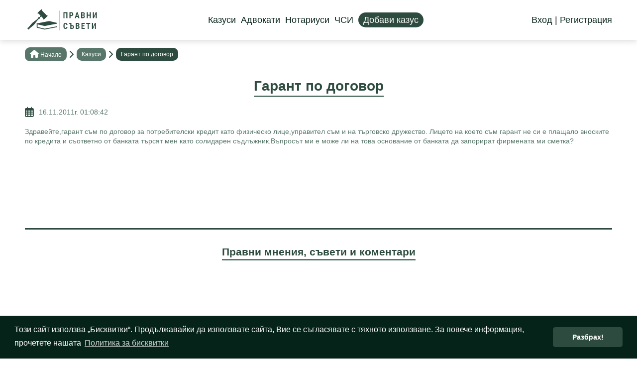

--- FILE ---
content_type: text/html; charset=utf-8
request_url: https://pravnisaveti.com/Casus/105/%D0%B3%D0%B0%D1%80%D0%B0%D0%BD%D1%82-%D0%BF%D0%BE-%D0%B4%D0%BE%D0%B3%D0%BE%D0%B2%D0%BE%D1%80
body_size: 3837
content:
<!DOCTYPE html>
<html>
  <head>
    <title>Казус: Гарант по договор</title>
    <meta name="viewport" content="width=device-width,initial-scale=1">
    <meta name="csrf-param" content="authenticity_token" />
<meta name="csrf-token" content="s1phJoFw4rqW94y4Y6us9M4S1JUUi0xtBQdufmpy33n8iNQ72oBJ35IiX7fvgRR4-_EeiBJeLuK8pgawfbnRkw" />
    

    <link rel="stylesheet" media="all" href="/assets/application-d8845fac498812555084343f6d187d412a5d7ac4d67c356ef5e6ff04fa4195bd.css" data-turbolinks-track="reload" />
    <script src="/packs/js/application-82af1073d5bf43405887.js" data-turbolinks-track="reload"></script>

	          
<link rel="icon" href="https://pravnisaveti.com/assets/favicon-7504075a68259eede553967ef79fcdce07f3ee995bed5095e3f7e63c8970bab9.ico" type="image/png">

<!-- General -->
<meta name="description" content="Здравейте,гарант съм по договор за потребителски кредит като физическо лице,управител съм и на търговско дружество. Лицето на което съм гарант не си е плащало вноските по кредита и съответно от банката търсят мен като солидарен съдлъжник.Въпросът ми е може ли на това основание от банката да запор..." />
<meta name="abstract" content="Pravni saveti">
<meta name="distribution" content="global">
<meta name="googlebot" content="code">
<meta name="robots" content="index, follow">
<meta name="revisit-after" content="7 days">
<meta name="copyright" content="Pravni saveti">
<meta name="author" content="wollow-soft.com">
<meta content="bg" name="language" />
<meta http-equiv="content-language" content="bg" />
<meta content="yes" name="allow-search" />
<meta content="all" name="audience" />
<meta content="global" name="distribution" />
<meta content="index, follow, all" name="robots" />
<meta content="index, follow, all" name="GOOGLEBOT" />
<meta content="7 days" name="revisit-after" />

<!-- Dublin Core -->
<meta name="DC.language" CONTENT="bg">
<meta name="DC.title" content="ГАРАНТ ПО ДОГОВОР" />
<meta name="DC.subject" content="website" />
<meta name="DC.creator" content="https://wollow-soft.com/" />
<meta name="DC.format" content="text/html" />
<meta name="DC.identifier" content="Pravni saveti" />
<meta name="DC.source" content="text/html" />
<meta name="DC.type" content="Text" />
<meta name="DC.rights" content="All rights reserved" />

<!-- Open Graph -->
<meta property="og:title" content="ГАРАНТ ПО ДОГОВОР" />
<meta property="og:image" content="https://pravnisaveti.com/assets/Logo_Pravni_saveti-ae914df44634e0837d751e9723aa737ae999a5f67663f45e8d4454ae2c3ad49e.png" />
<meta property="og:description" content="Здравейте,гарант съм по договор за потребителски кредит като физическо лице,управител съм и на търговско дружество. Лицето на което съм гарант не си е плащало вноските по кредита и съответно от банката търсят мен като солидарен съдлъжник.Въпросът ми е може ли на това основание от банката да запор..." />
<meta property="og:locale" content="bg-BG" />
<meta property="og:url" content="https://pravnisaveti.com/Casus/105/%D0%B3%D0%B0%D1%80%D0%B0%D0%BD%D1%82-%D0%BF%D0%BE-%D0%B4%D0%BE%D0%B3%D0%BE%D0%B2%D0%BE%D1%80" />





	    	  <link rel="canonical" href="https://pravnisaveti.com/Casus/105/%D0%B3%D0%B0%D1%80%D0%B0%D0%BD%D1%82-%D0%BF%D0%BE-%D0%B4%D0%BE%D0%B3%D0%BE%D0%B2%D0%BE%D1%80">


    <!-- Google analytics -->
    <script>
        (function (i, s, o, g, r, a, m) {
            i['GoogleAnalyticsObject'] = r; i[r] = i[r] || function () {
                (i[r].q = i[r].q || []).push(arguments)
            }, i[r].l = 1 * new Date(); a = s.createElement(o),
                m = s.getElementsByTagName(o)[0]; a.async = 1; a.src = g; m.parentNode.insertBefore(a, m)
        })(window, document, 'script', 'https://www.google-analytics.com/analytics.js', 'ga');

        ga('create', 'UA-34206680-1', 'auto');
        ga('send', 'pageview');
    </script>

    <!-- Google Tag Manager 29/03/2023 (gtag.js) -->
    <script async src="https://www.googletagmanager.com/gtag/js?id=G-LX4Z2BYNC5"></script>
    <script>
    window.dataLayer = window.dataLayer || [];
    function gtag(){dataLayer.push(arguments);}
    gtag('js', new Date());

    gtag('config', 'G-LX4Z2BYNC5');
    </script>
    <!-- End Google Tag Manager -->


    <!-- Google ADs --->
    <script async src="https://pagead2.googlesyndication.com/pagead/js/adsbygoogle.js?client=ca-pub-7151034579215698"
     crossorigin="anonymous"></script>
  </head>

  <body>
    <header>
      <div class="header__container--outer">
  <a href="/">
    <div class="header__container--logo">
      <img alt="PravniSaveti logo" src="/assets/logo_transparent-5f1cbd9fc2967de7a618d6502fbe31a765caa0e0be8fe66db1d1e04f6c011411.png" />
    </div>
  </a>
    <div class="header__container--links">
    	<nav>
      	<ul>
          <li>
          	<div class = "current-page">
              <a class="hover-underline-animation" href="/">Казуси</a>
						</div>	
          </li>
          <li>
						<div class = "current-page">
            	<a class="hover-underline-animation" href="/Lawyers">Адвокати</a>
						</div>
          </li>	
	        <li>
						<div class = "current-page">
          		<a class="hover-underline-animation" href="/Notaries">Нотариуси</a>
						</div>
          </li>
          <li>
						<div class = "current-page">
            	<a class="hover-underline-animation" href="/PrivateBailiffs">ЧСИ</a>
						</div>	
          </li>
    			<li>
          	<a class="btn" href="/Casus/new">Добави казус</a>
          </li>
        </ul>
      </nav>
    </div>

    <div class="header__container--account">
                      
        <a class="hover-underline-animation" href="/SignIn">Вход</a>
        <span class="header__text--delimeter"> | </span>
        <a class="hover-underline-animation" href="/SignUp">Регистрация</a>    
    </div>
      <i class="fas fa fa-solid fa-bars js-open-mobile-menu"></i>
</div>

<div class="mobile-menu__container">
  <div class="mobile-menu__container--backdrop"></div>
    <div class="mobile-menu--inner">
      <div class="mobile-menu--top">
        <i class="fas fa fa-solid fa-xmark js-close-mobile-menu"></i>
      </div>
      <nav></nav>
    </div>
</div>
    
    </header>

    <div class="alerts__container--outer">
        


    </div>

    <div class="main__container--outer">    
        <!-- BREADCRUMBS -->
        <div class="breadcrumb__container">
            <ul class="breadcrumb">
                <li>
                    <span>
                    <i class="fas fa fa-solid fa-house"></i>
                    <a class="hover-underline-animation" href="/">Нaчало</a></span>
                </li>
                    <!-- Add class "current-page" for the current page -->
                        <li>
                            <span class="hover-underline-animation">
                                <a href="/Cases">Казуси</a>
                            </span>
                        </li>
                        <li class="current-page">
                            <span>
                                Гарант по договор
                            </span>
                        </li>
            </ul>
        </div>
        



<div class="casus__section">
    <div class="heading">
        <h1 class="underlined">
            Гарант по договор
        </h1>
    </div>

    <div class="casus__section--description">
        <div class="row">
            <i class="fa-regular fa-calendar-days"></i>
            <div class="casus--date">16.11.2011г. 01:08:42</div>       
        </div>
        <div class="casus--text">
            Здравейте,гарант съм по договор за потребителски кредит като физическо лице,управител съм и на търговско дружество. Лицето на което съм гарант не си е плащало вноските по кредита и съответно от банката търсят мен като солидарен съдлъжник.Въпросът ми е може ли на това основание от банката да запорират фирмената ми сметка?
        </div>
        <!-- AD CONTAINER -->
        <div class="ad__container">
        </div>
    </div>

    <div class="lawyer__container--comments">
        <div class="heading">
            <h2 class="underlined">Правни мнения, съвети и коментари</h2>
        </div>
        <div class="lawyer__comments--list">
            <!-- AD CONTAINER -->
            <div class="ad__container">
            </div>
                <div class="comment__container--single">
                            <div class="casus__text--title underlined">
                                <a href="/Lawyer/42/%D0%B0%D0%B4%D0%B2.%20%D0%9D%D0%B8%D0%BA%D0%BE%D0%BB%D0%B8%D0%BD%D0%B0%20%D0%9C%D0%B8%D1%82%D0%BE%D0%B2%D0%B0">
                                    <i class="fa-solid fa-graduation-cap"></i>
                                    адв. Николина Митова
</a>                            </div>
                    <div class= "casus__text--date"> 
                        <i class="fa-regular fa-calendar-days"></i>
                        29.10.2020г. 10:38                    
                    </div>
                    <span class="comment--text">
                        Здравейте,   не, фирмената сметка е отделна и няма общо със задълженията Ви като физическо лице.
                    </span>
                </div>
            <!-- AD CONTAINER -->
            <div class="ad__container">
            </div>
        </div>
    </div>

    <div class="leave-comment__container">
        <div class="heading">
            <h2 class="underlined">Коментар</h2>
        </div>
        <form action="/Casus/105/%D0%B3%D0%B0%D1%80%D0%B0%D0%BD%D1%82-%D0%BF%D0%BE-%D0%B4%D0%BE%D0%B3%D0%BE%D0%B2%D0%BE%D1%80/Comments" accept-charset="UTF-8" method="post"><input type="hidden" name="authenticity_token" value="Kpj9tS-0OVHIOavjrAjcKJzBwWhczE7p5e1bzKCPuXo0OixwIMGNZonx9KO8h85oo9UGV6mi2fIrADMHpjzWqw" autocomplete="off" />
            <div class="input__container--single">
                <textarea placeholder="Коментар *" class="js-comment" name="description" id="description">
</textarea>
            </div>
            <div class="button">
                <input type="submit" name="commit" value="Създай" data-disable-with="Създай" class="js-comment-button disabled" disabled="disabled" />
            </div>
            <input type="text" name="XTopic" autocomplete="off" class="contact-form-special" autocomplete="off" visibility: hidden />

<select name="XStoreColor" class="js-contact-color-select contact-form-special" autocomplete="off" visibility: hidden>
    <option value="" selected></option>
    <option value="green">Green</option>
    <option value="red">Red</option>
</select>

</form>    </div>
</div>





    </div>

    <footer>
      <div class="footer__container--outer">
	<div class="footer--gdpr">
		<ul>
				<li>
					<a class="hover-underline-animation" target="_blank" href="https://wollow-soft.com/bg-BG/Services">Изработка на сайт Варна</a>
				</li>
				<li>
					<a class="hover-underline-animation" target="_blank" href="https://vc-audit.com/">Счетоводно обслужване във Варна</a>
				</li>
				<li>
					<a class="hover-underline-animation" target="_blank" href="https://varna-coworking.space/bg-BG">Споделено работно място</a>
				</li>
				<li>
					<a class="hover-underline-animation" target="_blank" href="https://spestovnik.com/">Финанси, бизнес и застраховане</a>
				</li>
				<li>
					<a class="hover-underline-animation" target="_blank" href="https://novinarko.com/">Новините от Североизточна България</a>
				</li>
				<li>
					<a class="hover-underline-animation" target="_blank" href="https://classical-concert-vienna.com/en">Онлайн билети за Музикферайн Виена</a>
				</li>
				<li>
					<a class="hover-underline-animation" target="_blank" href="https://antspath.com/">Статии в безплатен каталог</a>
				</li>
			<li>
				<a class="hover-underline-animation" href="/Contacts">Контакти</a>
			</li>
			<li>
				<a class="hover-underline-animation" href="/terms">Условия</a>
			</li>
			<li>
				<a class="hover-underline-animation" href="/privacy">Лични данни</a>
			</li>
			<li>
				<a class="hover-underline-animation" href="/cookies">Бисквитки</a>
			</li>
		</ul>
	</div>

	<div class="footer__container--bottom">
		<p>&copy; 2008 - 2026 Правни съвети. Всички права запазени.</p>

		<div class="footer--social-media">
			<a href="https://www.facebook.com/pravni.saveti.online/" target="_blank" aria-label="Facebook page">
					<i class="fa-brands fa-facebook"></i>
			</a>
		</div>
	</div>
</div>


    </footer>
  </body>
</html>


--- FILE ---
content_type: text/html; charset=utf-8
request_url: https://www.google.com/recaptcha/api2/aframe
body_size: 267
content:
<!DOCTYPE HTML><html><head><meta http-equiv="content-type" content="text/html; charset=UTF-8"></head><body><script nonce="iC-ej-jfjqCJpQU9qycT_w">/** Anti-fraud and anti-abuse applications only. See google.com/recaptcha */ try{var clients={'sodar':'https://pagead2.googlesyndication.com/pagead/sodar?'};window.addEventListener("message",function(a){try{if(a.source===window.parent){var b=JSON.parse(a.data);var c=clients[b['id']];if(c){var d=document.createElement('img');d.src=c+b['params']+'&rc='+(localStorage.getItem("rc::a")?sessionStorage.getItem("rc::b"):"");window.document.body.appendChild(d);sessionStorage.setItem("rc::e",parseInt(sessionStorage.getItem("rc::e")||0)+1);localStorage.setItem("rc::h",'1769150440737');}}}catch(b){}});window.parent.postMessage("_grecaptcha_ready", "*");}catch(b){}</script></body></html>